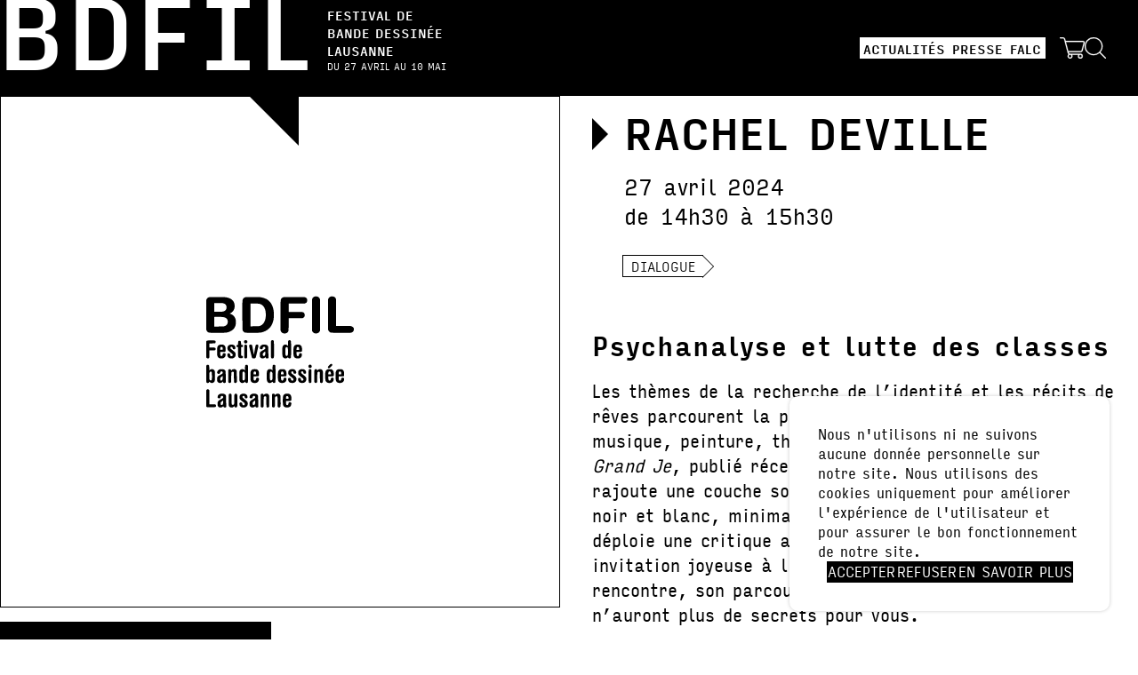

--- FILE ---
content_type: text/html; charset=UTF-8
request_url: https://bdfil.ch/activity/rencontre-avec-rachel-deville/
body_size: 26845
content:
<!doctype html>
<html class="no-js" lang="fr-FR">

<head>
    <meta charset="utf-8">
    <meta http-equiv="x-ua-compatible" content="ie=edge">
    <meta name="viewport" content="width=device-width, initial-scale=1, shrink-to-fit=no">
    <link rel="preload" href="https://use.typekit.net/fcu2vvy.css" as="style">
    <link rel="stylesheet" href="https://use.typekit.net/fcu2vvy.css" media="print" onload="this.media='all'">

    <style type="text/css">
        :root {
            --color-main: #FFFFFF;
            --color-second: #000000;
        }
    </style>

    <meta name='robots' content='index, follow, max-image-preview:large, max-snippet:-1, max-video-preview:-1' />

            <script data-no-defer="1" data-ezscrex="false" data-cfasync="false" data-pagespeed-no-defer data-cookieconsent="ignore">
                var ctPublicFunctions = {"_ajax_nonce":"9368113aa5","_rest_nonce":"dd80ab01c2","_ajax_url":"\/wp-admin\/admin-ajax.php","_rest_url":"https:\/\/bdfil.ch\/wp-json\/","data__cookies_type":"none","data__ajax_type":"rest","data__bot_detector_enabled":"1","data__frontend_data_log_enabled":1,"cookiePrefix":"","wprocket_detected":false,"host_url":"bdfil.ch","text__ee_click_to_select":"Click to select the whole data","text__ee_original_email":"The complete one is","text__ee_got_it":"Got it","text__ee_blocked":"Blocked","text__ee_cannot_connect":"Cannot connect","text__ee_cannot_decode":"Can not decode email. Unknown reason","text__ee_email_decoder":"CleanTalk email decoder","text__ee_wait_for_decoding":"The magic is on the way!","text__ee_decoding_process":"Please wait a few seconds while we decode the contact data."}
            </script>
        
            <script data-no-defer="1" data-ezscrex="false" data-cfasync="false" data-pagespeed-no-defer data-cookieconsent="ignore">
                var ctPublic = {"_ajax_nonce":"9368113aa5","settings__forms__check_internal":"0","settings__forms__check_external":"0","settings__forms__force_protection":0,"settings__forms__search_test":"1","settings__forms__wc_add_to_cart":"0","settings__data__bot_detector_enabled":"1","settings__sfw__anti_crawler":0,"blog_home":"https:\/\/bdfil.ch\/","pixel__setting":"3","pixel__enabled":true,"pixel__url":null,"data__email_check_before_post":"1","data__email_check_exist_post":0,"data__cookies_type":"none","data__key_is_ok":true,"data__visible_fields_required":true,"wl_brandname":"Anti-Spam by CleanTalk","wl_brandname_short":"CleanTalk","ct_checkjs_key":"3c23cc9d556929f70fe2497cc93ab1029597fb2801a634ee2277ffc788c57b5d","emailEncoderPassKey":"e255658945e0a9589d945f204d60876f","bot_detector_forms_excluded":"W10=","advancedCacheExists":true,"varnishCacheExists":false,"wc_ajax_add_to_cart":false}
            </script>
        
	<!-- This site is optimized with the Yoast SEO plugin v26.7 - https://yoast.com/wordpress/plugins/seo/ -->
	<title>Rachel Deville &#8211; BDFIL</title>
	<meta property="og:locale" content="fr_FR" />
	<meta property="og:type" content="article" />
	<meta property="og:description" content="Les thèmes de la recherche de l’identité et les récits de rêves parcourent la production de Rachel Deville." />
	<meta property="og:site_name" content="BDFIL" />
	<meta property="article:modified_time" content="2024-03-14T12:53:34+00:00" />
	<meta name="twitter:card" content="summary_large_image" />
	<script type="application/ld+json" class="yoast-schema-graph">{"@context":"https://schema.org","@graph":[{"@type":"WebSite","@id":"https://bdfil.ch/#website","url":"https://bdfil.ch/","name":"BDFIL","description":"","potentialAction":[{"@type":"SearchAction","target":{"@type":"EntryPoint","urlTemplate":"https://bdfil.ch/?s={search_term_string}"},"query-input":{"@type":"PropertyValueSpecification","valueRequired":true,"valueName":"search_term_string"}}],"inLanguage":"fr-FR"}]}</script>
	<!-- / Yoast SEO plugin. -->


<link rel='dns-prefetch' href='//fd.cleantalk.org' />
<style id='wp-img-auto-sizes-contain-inline-css' type='text/css'>
img:is([sizes=auto i],[sizes^="auto," i]){contain-intrinsic-size:3000px 1500px}
/*# sourceURL=wp-img-auto-sizes-contain-inline-css */
</style>
<style id='wp-block-library-inline-css' type='text/css'>
:root{--wp-block-synced-color:#7a00df;--wp-block-synced-color--rgb:122,0,223;--wp-bound-block-color:var(--wp-block-synced-color);--wp-editor-canvas-background:#ddd;--wp-admin-theme-color:#007cba;--wp-admin-theme-color--rgb:0,124,186;--wp-admin-theme-color-darker-10:#006ba1;--wp-admin-theme-color-darker-10--rgb:0,107,160.5;--wp-admin-theme-color-darker-20:#005a87;--wp-admin-theme-color-darker-20--rgb:0,90,135;--wp-admin-border-width-focus:2px}@media (min-resolution:192dpi){:root{--wp-admin-border-width-focus:1.5px}}.wp-element-button{cursor:pointer}:root .has-very-light-gray-background-color{background-color:#eee}:root .has-very-dark-gray-background-color{background-color:#313131}:root .has-very-light-gray-color{color:#eee}:root .has-very-dark-gray-color{color:#313131}:root .has-vivid-green-cyan-to-vivid-cyan-blue-gradient-background{background:linear-gradient(135deg,#00d084,#0693e3)}:root .has-purple-crush-gradient-background{background:linear-gradient(135deg,#34e2e4,#4721fb 50%,#ab1dfe)}:root .has-hazy-dawn-gradient-background{background:linear-gradient(135deg,#faaca8,#dad0ec)}:root .has-subdued-olive-gradient-background{background:linear-gradient(135deg,#fafae1,#67a671)}:root .has-atomic-cream-gradient-background{background:linear-gradient(135deg,#fdd79a,#004a59)}:root .has-nightshade-gradient-background{background:linear-gradient(135deg,#330968,#31cdcf)}:root .has-midnight-gradient-background{background:linear-gradient(135deg,#020381,#2874fc)}:root{--wp--preset--font-size--normal:16px;--wp--preset--font-size--huge:42px}.has-regular-font-size{font-size:1em}.has-larger-font-size{font-size:2.625em}.has-normal-font-size{font-size:var(--wp--preset--font-size--normal)}.has-huge-font-size{font-size:var(--wp--preset--font-size--huge)}.has-text-align-center{text-align:center}.has-text-align-left{text-align:left}.has-text-align-right{text-align:right}.has-fit-text{white-space:nowrap!important}#end-resizable-editor-section{display:none}.aligncenter{clear:both}.items-justified-left{justify-content:flex-start}.items-justified-center{justify-content:center}.items-justified-right{justify-content:flex-end}.items-justified-space-between{justify-content:space-between}.screen-reader-text{border:0;clip-path:inset(50%);height:1px;margin:-1px;overflow:hidden;padding:0;position:absolute;width:1px;word-wrap:normal!important}.screen-reader-text:focus{background-color:#ddd;clip-path:none;color:#444;display:block;font-size:1em;height:auto;left:5px;line-height:normal;padding:15px 23px 14px;text-decoration:none;top:5px;width:auto;z-index:100000}html :where(.has-border-color){border-style:solid}html :where([style*=border-top-color]){border-top-style:solid}html :where([style*=border-right-color]){border-right-style:solid}html :where([style*=border-bottom-color]){border-bottom-style:solid}html :where([style*=border-left-color]){border-left-style:solid}html :where([style*=border-width]){border-style:solid}html :where([style*=border-top-width]){border-top-style:solid}html :where([style*=border-right-width]){border-right-style:solid}html :where([style*=border-bottom-width]){border-bottom-style:solid}html :where([style*=border-left-width]){border-left-style:solid}html :where(img[class*=wp-image-]){height:auto;max-width:100%}:where(figure){margin:0 0 1em}html :where(.is-position-sticky){--wp-admin--admin-bar--position-offset:var(--wp-admin--admin-bar--height,0px)}@media screen and (max-width:600px){html :where(.is-position-sticky){--wp-admin--admin-bar--position-offset:0px}}

/*# sourceURL=wp-block-library-inline-css */
</style><style id='wp-block-heading-inline-css' type='text/css'>
h1:where(.wp-block-heading).has-background,h2:where(.wp-block-heading).has-background,h3:where(.wp-block-heading).has-background,h4:where(.wp-block-heading).has-background,h5:where(.wp-block-heading).has-background,h6:where(.wp-block-heading).has-background{padding:1.25em 2.375em}h1.has-text-align-left[style*=writing-mode]:where([style*=vertical-lr]),h1.has-text-align-right[style*=writing-mode]:where([style*=vertical-rl]),h2.has-text-align-left[style*=writing-mode]:where([style*=vertical-lr]),h2.has-text-align-right[style*=writing-mode]:where([style*=vertical-rl]),h3.has-text-align-left[style*=writing-mode]:where([style*=vertical-lr]),h3.has-text-align-right[style*=writing-mode]:where([style*=vertical-rl]),h4.has-text-align-left[style*=writing-mode]:where([style*=vertical-lr]),h4.has-text-align-right[style*=writing-mode]:where([style*=vertical-rl]),h5.has-text-align-left[style*=writing-mode]:where([style*=vertical-lr]),h5.has-text-align-right[style*=writing-mode]:where([style*=vertical-rl]),h6.has-text-align-left[style*=writing-mode]:where([style*=vertical-lr]),h6.has-text-align-right[style*=writing-mode]:where([style*=vertical-rl]){rotate:180deg}
/*# sourceURL=https://bdfil.ch/wp-includes/blocks/heading/style.min.css */
</style>
<style id='wp-block-paragraph-inline-css' type='text/css'>
.is-small-text{font-size:.875em}.is-regular-text{font-size:1em}.is-large-text{font-size:2.25em}.is-larger-text{font-size:3em}.has-drop-cap:not(:focus):first-letter{float:left;font-size:8.4em;font-style:normal;font-weight:100;line-height:.68;margin:.05em .1em 0 0;text-transform:uppercase}body.rtl .has-drop-cap:not(:focus):first-letter{float:none;margin-left:.1em}p.has-drop-cap.has-background{overflow:hidden}:root :where(p.has-background){padding:1.25em 2.375em}:where(p.has-text-color:not(.has-link-color)) a{color:inherit}p.has-text-align-left[style*="writing-mode:vertical-lr"],p.has-text-align-right[style*="writing-mode:vertical-rl"]{rotate:180deg}
/*# sourceURL=https://bdfil.ch/wp-includes/blocks/paragraph/style.min.css */
</style>
<style id='wp-block-spacer-inline-css' type='text/css'>
.wp-block-spacer{clear:both}
/*# sourceURL=https://bdfil.ch/wp-includes/blocks/spacer/style.min.css */
</style>
<style id='global-styles-inline-css' type='text/css'>
:root{--wp--preset--aspect-ratio--square: 1;--wp--preset--aspect-ratio--4-3: 4/3;--wp--preset--aspect-ratio--3-4: 3/4;--wp--preset--aspect-ratio--3-2: 3/2;--wp--preset--aspect-ratio--2-3: 2/3;--wp--preset--aspect-ratio--16-9: 16/9;--wp--preset--aspect-ratio--9-16: 9/16;--wp--preset--color--black: #000000;--wp--preset--color--cyan-bluish-gray: #abb8c3;--wp--preset--color--white: #ffffff;--wp--preset--color--pale-pink: #f78da7;--wp--preset--color--vivid-red: #cf2e2e;--wp--preset--color--luminous-vivid-orange: #ff6900;--wp--preset--color--luminous-vivid-amber: #fcb900;--wp--preset--color--light-green-cyan: #7bdcb5;--wp--preset--color--vivid-green-cyan: #00d084;--wp--preset--color--pale-cyan-blue: #8ed1fc;--wp--preset--color--vivid-cyan-blue: #0693e3;--wp--preset--color--vivid-purple: #9b51e0;--wp--preset--gradient--vivid-cyan-blue-to-vivid-purple: linear-gradient(135deg,rgb(6,147,227) 0%,rgb(155,81,224) 100%);--wp--preset--gradient--light-green-cyan-to-vivid-green-cyan: linear-gradient(135deg,rgb(122,220,180) 0%,rgb(0,208,130) 100%);--wp--preset--gradient--luminous-vivid-amber-to-luminous-vivid-orange: linear-gradient(135deg,rgb(252,185,0) 0%,rgb(255,105,0) 100%);--wp--preset--gradient--luminous-vivid-orange-to-vivid-red: linear-gradient(135deg,rgb(255,105,0) 0%,rgb(207,46,46) 100%);--wp--preset--gradient--very-light-gray-to-cyan-bluish-gray: linear-gradient(135deg,rgb(238,238,238) 0%,rgb(169,184,195) 100%);--wp--preset--gradient--cool-to-warm-spectrum: linear-gradient(135deg,rgb(74,234,220) 0%,rgb(151,120,209) 20%,rgb(207,42,186) 40%,rgb(238,44,130) 60%,rgb(251,105,98) 80%,rgb(254,248,76) 100%);--wp--preset--gradient--blush-light-purple: linear-gradient(135deg,rgb(255,206,236) 0%,rgb(152,150,240) 100%);--wp--preset--gradient--blush-bordeaux: linear-gradient(135deg,rgb(254,205,165) 0%,rgb(254,45,45) 50%,rgb(107,0,62) 100%);--wp--preset--gradient--luminous-dusk: linear-gradient(135deg,rgb(255,203,112) 0%,rgb(199,81,192) 50%,rgb(65,88,208) 100%);--wp--preset--gradient--pale-ocean: linear-gradient(135deg,rgb(255,245,203) 0%,rgb(182,227,212) 50%,rgb(51,167,181) 100%);--wp--preset--gradient--electric-grass: linear-gradient(135deg,rgb(202,248,128) 0%,rgb(113,206,126) 100%);--wp--preset--gradient--midnight: linear-gradient(135deg,rgb(2,3,129) 0%,rgb(40,116,252) 100%);--wp--preset--font-size--small: 13px;--wp--preset--font-size--medium: 20px;--wp--preset--font-size--large: 36px;--wp--preset--font-size--x-large: 42px;--wp--preset--spacing--20: 0.44rem;--wp--preset--spacing--30: 0.67rem;--wp--preset--spacing--40: 1rem;--wp--preset--spacing--50: 1.5rem;--wp--preset--spacing--60: 2.25rem;--wp--preset--spacing--70: 3.38rem;--wp--preset--spacing--80: 5.06rem;--wp--preset--shadow--natural: 6px 6px 9px rgba(0, 0, 0, 0.2);--wp--preset--shadow--deep: 12px 12px 50px rgba(0, 0, 0, 0.4);--wp--preset--shadow--sharp: 6px 6px 0px rgba(0, 0, 0, 0.2);--wp--preset--shadow--outlined: 6px 6px 0px -3px rgb(255, 255, 255), 6px 6px rgb(0, 0, 0);--wp--preset--shadow--crisp: 6px 6px 0px rgb(0, 0, 0);}:where(.is-layout-flex){gap: 0.5em;}:where(.is-layout-grid){gap: 0.5em;}body .is-layout-flex{display: flex;}.is-layout-flex{flex-wrap: wrap;align-items: center;}.is-layout-flex > :is(*, div){margin: 0;}body .is-layout-grid{display: grid;}.is-layout-grid > :is(*, div){margin: 0;}:where(.wp-block-columns.is-layout-flex){gap: 2em;}:where(.wp-block-columns.is-layout-grid){gap: 2em;}:where(.wp-block-post-template.is-layout-flex){gap: 1.25em;}:where(.wp-block-post-template.is-layout-grid){gap: 1.25em;}.has-black-color{color: var(--wp--preset--color--black) !important;}.has-cyan-bluish-gray-color{color: var(--wp--preset--color--cyan-bluish-gray) !important;}.has-white-color{color: var(--wp--preset--color--white) !important;}.has-pale-pink-color{color: var(--wp--preset--color--pale-pink) !important;}.has-vivid-red-color{color: var(--wp--preset--color--vivid-red) !important;}.has-luminous-vivid-orange-color{color: var(--wp--preset--color--luminous-vivid-orange) !important;}.has-luminous-vivid-amber-color{color: var(--wp--preset--color--luminous-vivid-amber) !important;}.has-light-green-cyan-color{color: var(--wp--preset--color--light-green-cyan) !important;}.has-vivid-green-cyan-color{color: var(--wp--preset--color--vivid-green-cyan) !important;}.has-pale-cyan-blue-color{color: var(--wp--preset--color--pale-cyan-blue) !important;}.has-vivid-cyan-blue-color{color: var(--wp--preset--color--vivid-cyan-blue) !important;}.has-vivid-purple-color{color: var(--wp--preset--color--vivid-purple) !important;}.has-black-background-color{background-color: var(--wp--preset--color--black) !important;}.has-cyan-bluish-gray-background-color{background-color: var(--wp--preset--color--cyan-bluish-gray) !important;}.has-white-background-color{background-color: var(--wp--preset--color--white) !important;}.has-pale-pink-background-color{background-color: var(--wp--preset--color--pale-pink) !important;}.has-vivid-red-background-color{background-color: var(--wp--preset--color--vivid-red) !important;}.has-luminous-vivid-orange-background-color{background-color: var(--wp--preset--color--luminous-vivid-orange) !important;}.has-luminous-vivid-amber-background-color{background-color: var(--wp--preset--color--luminous-vivid-amber) !important;}.has-light-green-cyan-background-color{background-color: var(--wp--preset--color--light-green-cyan) !important;}.has-vivid-green-cyan-background-color{background-color: var(--wp--preset--color--vivid-green-cyan) !important;}.has-pale-cyan-blue-background-color{background-color: var(--wp--preset--color--pale-cyan-blue) !important;}.has-vivid-cyan-blue-background-color{background-color: var(--wp--preset--color--vivid-cyan-blue) !important;}.has-vivid-purple-background-color{background-color: var(--wp--preset--color--vivid-purple) !important;}.has-black-border-color{border-color: var(--wp--preset--color--black) !important;}.has-cyan-bluish-gray-border-color{border-color: var(--wp--preset--color--cyan-bluish-gray) !important;}.has-white-border-color{border-color: var(--wp--preset--color--white) !important;}.has-pale-pink-border-color{border-color: var(--wp--preset--color--pale-pink) !important;}.has-vivid-red-border-color{border-color: var(--wp--preset--color--vivid-red) !important;}.has-luminous-vivid-orange-border-color{border-color: var(--wp--preset--color--luminous-vivid-orange) !important;}.has-luminous-vivid-amber-border-color{border-color: var(--wp--preset--color--luminous-vivid-amber) !important;}.has-light-green-cyan-border-color{border-color: var(--wp--preset--color--light-green-cyan) !important;}.has-vivid-green-cyan-border-color{border-color: var(--wp--preset--color--vivid-green-cyan) !important;}.has-pale-cyan-blue-border-color{border-color: var(--wp--preset--color--pale-cyan-blue) !important;}.has-vivid-cyan-blue-border-color{border-color: var(--wp--preset--color--vivid-cyan-blue) !important;}.has-vivid-purple-border-color{border-color: var(--wp--preset--color--vivid-purple) !important;}.has-vivid-cyan-blue-to-vivid-purple-gradient-background{background: var(--wp--preset--gradient--vivid-cyan-blue-to-vivid-purple) !important;}.has-light-green-cyan-to-vivid-green-cyan-gradient-background{background: var(--wp--preset--gradient--light-green-cyan-to-vivid-green-cyan) !important;}.has-luminous-vivid-amber-to-luminous-vivid-orange-gradient-background{background: var(--wp--preset--gradient--luminous-vivid-amber-to-luminous-vivid-orange) !important;}.has-luminous-vivid-orange-to-vivid-red-gradient-background{background: var(--wp--preset--gradient--luminous-vivid-orange-to-vivid-red) !important;}.has-very-light-gray-to-cyan-bluish-gray-gradient-background{background: var(--wp--preset--gradient--very-light-gray-to-cyan-bluish-gray) !important;}.has-cool-to-warm-spectrum-gradient-background{background: var(--wp--preset--gradient--cool-to-warm-spectrum) !important;}.has-blush-light-purple-gradient-background{background: var(--wp--preset--gradient--blush-light-purple) !important;}.has-blush-bordeaux-gradient-background{background: var(--wp--preset--gradient--blush-bordeaux) !important;}.has-luminous-dusk-gradient-background{background: var(--wp--preset--gradient--luminous-dusk) !important;}.has-pale-ocean-gradient-background{background: var(--wp--preset--gradient--pale-ocean) !important;}.has-electric-grass-gradient-background{background: var(--wp--preset--gradient--electric-grass) !important;}.has-midnight-gradient-background{background: var(--wp--preset--gradient--midnight) !important;}.has-small-font-size{font-size: var(--wp--preset--font-size--small) !important;}.has-medium-font-size{font-size: var(--wp--preset--font-size--medium) !important;}.has-large-font-size{font-size: var(--wp--preset--font-size--large) !important;}.has-x-large-font-size{font-size: var(--wp--preset--font-size--x-large) !important;}
/*# sourceURL=global-styles-inline-css */
</style>

<style id='classic-theme-styles-inline-css' type='text/css'>
/*! This file is auto-generated */
.wp-block-button__link{color:#fff;background-color:#32373c;border-radius:9999px;box-shadow:none;text-decoration:none;padding:calc(.667em + 2px) calc(1.333em + 2px);font-size:1.125em}.wp-block-file__button{background:#32373c;color:#fff;text-decoration:none}
/*# sourceURL=/wp-includes/css/classic-themes.min.css */
</style>
<link rel='stylesheet' id='aloha-cookie-consent-style-css' href='https://bdfil.ch/wp-content/plugins/aloha-cookie-consent-main/styles.css' type='text/css' media='all' />
<link rel='stylesheet' id='cleantalk-public-css-css' href='https://bdfil.ch/wp-content/plugins/cleantalk-spam-protect/css/cleantalk-public.min.css?6.70.1_1766482905' type='text/css' media='all' />
<link rel='stylesheet' id='cleantalk-email-decoder-css-css' href='https://bdfil.ch/wp-content/plugins/cleantalk-spam-protect/css/cleantalk-email-decoder.min.css?6.70.1_1766482905' type='text/css' media='all' />
<link rel='stylesheet' id='wpa-css-css' href='https://bdfil.ch/wp-content/plugins/honeypot/includes/css/wpa.css?2.3.04' type='text/css' media='all' />
<link rel='stylesheet' id='app-css' href='https://bdfil.ch/wp-content/themes/dist/public/app.css?1941e53c7a96938bf95177d42abcb84e' type='text/css' media='all' />
<script type="text/javascript" src="https://bdfil.ch/wp-includes/js/jquery/jquery.min.js?3.7.1" id="jquery-core-js"></script>
<script type="text/javascript" src="https://bdfil.ch/wp-includes/js/jquery/jquery-migrate.min.js?3.4.1" id="jquery-migrate-js"></script>
<script type="text/javascript" src="https://bdfil.ch/wp-content/plugins/cleantalk-spam-protect/js/apbct-public-bundle.min.js?6.70.1_1766482905" id="apbct-public-bundle.min-js-js"></script>
<script type="text/javascript" src="https://fd.cleantalk.org/ct-bot-detector-wrapper.js?6.70.1" id="ct_bot_detector-js" defer="defer" data-wp-strategy="defer"></script>
<link rel="https://api.w.org/" href="https://bdfil.ch/wp-json/" /><link rel="alternate" title="JSON" type="application/json" href="https://bdfil.ch/wp-json/wp/v2/activity/2901" />
<link rel="icon" href="https://bdfil.ch/wp-content/uploads/2023/03/cropped-BDFIL_facebook_profil2-150x150.png" sizes="32x32" />
<link rel="icon" href="https://bdfil.ch/wp-content/uploads/2023/03/cropped-BDFIL_facebook_profil2-300x300.png" sizes="192x192" />
<link rel="apple-touch-icon" href="https://bdfil.ch/wp-content/uploads/2023/03/cropped-BDFIL_facebook_profil2-300x300.png" />
<meta name="msapplication-TileImage" content="https://bdfil.ch/wp-content/uploads/2023/03/cropped-BDFIL_facebook_profil2-300x300.png" />
</head>

<body class="wp-singular activity-template-default single single-activity postid-2901 wp-embed-responsive wp-theme-dist theme-black-white">

    <header>
        <div class="grid">
            <div id="logo-header">
                <a href="https://bdfil.ch">
                    

<span class="logo-text">
    <span class="title">
        <span class="bdfil">bdfil</span>
        <span class="triangle"></span>
    </span>
    <div class="details">
        <span class="slogan">
            <span>Festival de</span>
            <span>bande dessinée</span>
            <span>lausanne</span>
        </span>
        <span class="date">
            du 27 avril au 10 mai        </span>
    </div>
</span>
                </a>
            </div>
            <div class="menu-wrapper">
                <nav class="main-nav"><ul id="menu-menu-principal" class="menu"><li id="menu-item-2486" class="menu-item menu-item-type-post_type menu-item-object-page menu-item-2486"><a href="https://bdfil.ch/actualites/">Actualités</a></li>
<li id="menu-item-5621" class="menu-item menu-item-type-post_type menu-item-object-page menu-item-5621"><a href="https://bdfil.ch/presse/">Presse</a></li>
<li id="menu-item-2240" class="menu-item menu-item-type-post_type menu-item-object-page menu-item-2240"><a href="https://bdfil.ch/falc/">FALC</a></li>
</ul></nav>                <div class="second-nav">
                                            <a class="shop-link" href="https://bdfil.ch/boutique/" target="_blank" rel="noopener">
                            <span>Boutique</span>
                            <svg xmlns="http://www.w3.org/2000/svg" viewBox="0 0 62.778 53.099">
  <path d="M56.4,35.357l.009-.009A7.808,7.808,0,0,0,57.9,32.406l4.479-17.04c.615-2.4.532-3.876-.276-4.917-.756-.973-2.02-1.407-4.1-1.407H14.9L13.878,5.116A6.014,6.014,0,0,0,9.917.349,8.565,8.565,0,0,0,7.123,0H1.317a1.318,1.318,0,0,0,0,2.635H7.228a6.216,6.216,0,0,1,1.822.206,3.442,3.442,0,0,1,2.243,2.784c.4,1.852,2.129,8.724,8.054,30.941l.272,1.021a8.755,8.755,0,0,0,1.153,2.91,7.532,7.532,0,0,0,1.543,1.519A6.142,6.142,0,1,0,32.1,46.954a6.077,6.077,0,0,0-1.1-3.5H46.834a6.08,6.08,0,0,0-1.1,3.5,6.145,6.145,0,1,0,6.145-6.144l-24.735,0A4.782,4.782,0,0,1,22.941,39a5.57,5.57,0,0,1-.64-1.59l-.161-.6H53.25A4.132,4.132,0,0,0,56.4,35.357m-3.207-1.178H21.448l-5.859-22.5H58c1.545,0,1.927.275,2.017.392.133.172.286.745-.2,2.64L55.361,31.692c-.675,2.191-1.476,2.487-2.169,2.487M51.875,50.463a3.507,3.507,0,0,1-.035-7.013l.081,0a3.509,3.509,0,0,1-.046,7.017m-25.916,0a3.509,3.509,0,1,1,3.508-3.509,3.521,3.521,0,0,1-3.508,3.509"/>
</svg>
                        </a>
                                        <a class="search-link" href="https://bdfil.ch/recherche">
                        <span>Recherche</span>
                        <svg xmlns="http://www.w3.org/2000/svg" viewBox="0 0 52.298 52.235">
  <path d="M22.007,43.952a21.89,21.89,0,0,0,14.6-5.581L50.089,51.858h0a1.294,1.294,0,0,0,1.83-1.831L38.433,36.54a21.977,21.977,0,1,0-16.426,7.412Zm0-41.425A19.439,19.439,0,1,1,8.283,8.22,19.422,19.422,0,0,1,22.007,2.527Z"/>
</svg>
                    </a>
                                                        </div>
            </div>
            <div class="hamburger">
                <span></span>
                <span></span>
                <span></span>
            </div>
        </div>
    </header>

    <main>

    <section class="grid">
        <div class="column">
            <!-- Page thumb -->
            <div class="column page-wp-thumb gallery-images">
                                    <div class="placeholder-image placeholder-image--flyer">
                        <svg viewBox="0 0 512 512" fill="none" xmlns="http://www.w3.org/2000/svg">
    <path d="M356.617 96.7075C354.339 97.1895 352.428 98.3017 350.738 100.118C347.871 103.307 348.018 99.933 348.129 150.688L348.239 195.883L349.084 197.44C350.186 199.553 351.987 201.333 354.155 202.371C356.728 203.631 362.093 203.668 364.776 202.445C367.091 201.37 368.781 199.738 370.031 197.366L371.023 195.512V149.91V104.308L370.031 102.417C368.891 100.23 366.944 98.3759 364.776 97.4119C362.975 96.5963 358.786 96.2255 356.617 96.7075Z" fill="currentColor"/>
    <path d="M402.921 96.7075C399.76 97.3748 397.078 99.451 395.534 102.417L394.542 104.308V148.649V192.991L395.828 195.549C397.188 198.255 399.172 199.998 402.002 200.962C403.913 201.592 456.279 201.889 459.844 201.259C465.099 200.332 468.259 197.106 468.517 192.361C468.7 189.246 468.149 187.504 466.459 185.613C464.695 183.648 462.122 182.387 458.925 181.98C457.492 181.794 447.57 181.609 436.913 181.609H417.51V143.496C417.51 100.637 417.693 103.418 414.717 100.081C413.761 99.0061 412.402 97.968 411.299 97.5231C409.241 96.5963 405.199 96.2255 402.921 96.7075Z" fill="currentColor"/>
    <path d="M52.9644 98.5983C48.8853 99.3027 46.2027 101.305 44.549 104.864L43.5935 106.903V149.947V192.991L44.8797 195.549C45.8719 197.514 46.5701 198.367 47.9666 199.294C51.1637 201.481 50.7595 201.444 75.5647 201.444C100.076 201.444 101.068 201.37 107.609 199.368C113.563 197.514 119.663 193.621 122.897 189.58C125.102 186.836 127.343 182.276 128.152 178.828C129.034 175.269 129.034 166.816 128.152 163.257C126.241 155.286 121.133 149.687 113.305 146.907L110.954 146.091L113.673 144.682C117.568 142.643 121.243 138.862 123.117 134.932C124.955 131.113 125.543 127.776 125.249 122.845C124.808 115.912 123.081 111.76 118.781 107.422C113.452 102.083 106.36 99.451 94.8209 98.5612C88.8309 98.1163 55.794 98.1534 52.9644 98.5983ZM92.0281 116.32C95.3722 117.21 96.6584 117.84 98.5693 119.583C100.407 121.288 101.289 122.994 101.84 125.922C102.906 131.817 99.9657 137.304 94.7107 139.306C91.2563 140.604 88.243 140.864 77.2184 140.752L66.7451 140.641L66.6348 128.11L66.5613 115.616H77.8799C87.9122 115.616 89.5659 115.69 92.0281 116.32ZM90.5214 156.027C94.5637 156.509 99.0103 157.918 100.884 159.364C104.192 161.922 105.699 165.63 105.441 170.635C105.111 176.975 102.024 180.608 95.3722 182.573C93.5347 183.092 91.1461 183.24 79.901 183.351L66.5613 183.537V169.819C66.5613 162.293 66.6716 156.027 66.8186 155.916C67.1861 155.508 86.9568 155.619 90.5214 156.027Z" fill="currentColor"/>
    <path d="M157.036 98.5983C151.855 99.4881 148.731 102.751 147.776 108.238C147.482 109.906 147.408 123.031 147.482 151.393C147.629 198.07 147.371 194.585 150.862 198.107C154.243 201.518 153.619 201.444 176.623 201.444C198.195 201.444 199.444 201.333 206.757 199.219C215.503 196.661 223.331 191.285 228.659 184.241C232.481 179.162 235.825 170.968 237.295 163.183C238.214 158.252 238.397 144.497 237.662 138.75C234.796 116.839 223.551 103.789 203.891 99.6735C202.016 99.3027 198.525 98.7837 196.1 98.5983C190.845 98.1163 159.792 98.1534 157.036 98.5983ZM196.982 117.988C204.883 120.028 210.211 125.478 212.931 134.338C214.437 139.195 214.805 142.384 214.842 149.539C214.842 156.695 214.437 159.772 212.931 164.74C210.248 173.489 205.25 179.051 198.011 181.498C195.034 182.499 194.887 182.499 182.981 182.647L170.927 182.795V149.91V117.024L182.797 117.21C192.168 117.358 195.108 117.506 196.982 117.988Z" fill="currentColor"/>
    <path d="M267.245 98.5612C262.762 99.2286 259.418 102.083 258.131 106.273C257.507 108.238 257.47 111.426 257.47 151.578V194.77L258.425 196.81C259.748 199.664 261.035 201.073 263.46 202.26C265.297 203.186 265.959 203.298 269.046 203.298C271.912 203.298 272.868 203.149 274.448 202.408C276.689 201.407 278.711 199.294 279.85 196.847C280.585 195.178 280.621 194.622 280.732 177.271L280.842 159.401L300.943 159.29L321.045 159.179L323.066 158.029C325.932 156.398 326.925 154.359 326.888 150.281C326.888 146.796 325.932 144.571 323.838 143.162C321.339 141.457 320.935 141.42 300.392 141.309L280.805 141.16V129.148V117.136L304.251 117.024L327.696 116.913L329.901 115.801C331.775 114.837 332.216 114.392 333.098 112.65C334.054 110.796 334.127 110.314 334.017 107.2C333.907 104.122 333.797 103.678 332.804 102.232C331.445 100.267 329.093 99.0061 325.969 98.5612C323.14 98.1534 270.075 98.1534 267.245 98.5612Z" fill="currentColor"/>
    <path d="M154.537 223.096C152.847 224.134 152.185 225.283 152.185 227.248C152.185 231.882 157.293 233.996 160.527 230.733C161.593 229.658 161.74 229.287 161.74 227.47C161.74 225.987 161.556 225.209 160.968 224.467C159.351 222.391 156.632 221.798 154.537 223.096Z" fill="currentColor"/>
    <path d="M231.378 223.578C230.864 224.06 230.276 225.098 230.092 225.913C229.651 227.841 229.651 270.329 230.092 272.257C230.57 274.407 231.893 275.408 234.208 275.408C235.788 275.408 236.193 275.26 237.074 274.296C237.626 273.703 238.177 272.59 238.324 271.812C238.655 269.587 238.581 227.545 238.177 225.913C237.699 223.8 236.376 222.762 234.135 222.762C232.812 222.762 232.077 222.984 231.378 223.578Z" fill="currentColor"/>
    <path d="M280.622 223.615C279.299 224.727 279.005 226.544 278.968 233.551V239.334L277.314 237.74C273.676 234.181 267.76 234.589 264.746 238.593C262.688 241.373 262.357 243.969 262.504 256.537C262.688 268.661 262.909 270.181 265.114 272.702C266.694 274.518 268.715 275.408 271.434 275.408C274.154 275.408 276.175 274.518 277.792 272.665C278.821 271.478 279.005 271.404 279.188 271.96C279.96 274.407 281.246 275.408 283.672 275.408C285.509 275.408 286.906 274.333 287.42 272.516C287.934 270.663 287.934 227.507 287.42 225.654C286.869 223.726 285.546 222.762 283.341 222.762C282.055 222.762 281.32 222.984 280.622 223.615ZM276.359 242.968C278.49 244.08 278.784 245.415 278.858 254.832C278.968 264.879 278.674 266.547 276.359 267.771C274.448 268.809 272.978 268.179 272.096 265.806C271.545 264.36 271.434 262.877 271.434 255.388C271.434 247.787 271.508 246.453 272.133 244.896C273.015 242.523 274.374 241.93 276.359 242.968Z" fill="currentColor"/>
    <path d="M46.0557 223.911C45.3207 224.134 44.5857 224.727 44.1448 225.468C43.4465 226.618 43.4098 227.47 43.4098 249.382C43.4098 269.773 43.4833 272.257 43.9978 273.184C45.2472 275.26 48.1136 276.038 50.392 274.852C52.4867 273.777 52.5969 273.072 52.5969 262.247V252.422H59.7629C67.4801 252.422 68.8765 252.162 70.0157 250.531C71.1549 248.863 70.4934 245.192 68.8765 244.414C68.509 244.228 64.7607 244.006 60.4979 243.895L52.7807 243.709V237.963V232.216L60.4979 232.031C64.7607 231.919 68.509 231.697 68.8765 231.512C70.4934 230.733 71.1549 227.063 70.0157 225.394C68.803 223.652 67.7006 223.503 57.117 223.54C51.715 223.54 46.7172 223.726 46.0557 223.911Z" fill="currentColor"/>
    <path d="M137.008 225.023C135.685 225.802 135.281 227.359 135.281 231.771V236.035L133.591 236.294C131.349 236.628 130.504 237.518 130.504 239.557C130.504 241.596 131.349 242.449 133.627 242.671L135.281 242.894V256.685C135.281 270.44 135.281 270.477 136.126 271.738C136.567 272.442 137.706 273.406 138.588 273.888C139.948 274.667 140.72 274.815 143.403 274.815C146.122 274.852 146.783 274.741 147.665 274.073C148.988 273.072 149.54 271.07 148.878 269.513C148.4 268.364 148.18 268.216 145.865 267.808C145.056 267.697 144.321 267.289 144.101 266.881C143.88 266.473 143.733 261.69 143.733 254.535V242.856L145.754 242.708C148.437 242.486 149.246 241.707 149.246 239.446C149.246 237.221 148.547 236.591 145.828 236.257L143.733 235.998V232.142C143.733 227.952 143.256 226.21 141.859 225.209C140.904 224.541 138.037 224.43 137.008 225.023Z" fill="currentColor"/>
    <path d="M82.3632 235.923C79.4601 236.739 77.5859 238.185 76.4099 240.558C75.0135 243.301 74.646 246.416 74.646 255.388C74.646 264.36 75.0135 267.474 76.4099 270.218C78.2841 273.962 82.2529 275.668 88.4267 275.334C92.1015 275.112 94.1227 274.37 96.2541 272.294C98.2385 270.44 99.0103 268.549 99.194 265.213C99.341 262.358 99.3043 262.21 98.3488 261.209C97.4668 260.356 97.0258 260.207 95.1884 260.207C92.2853 260.207 91.2563 261.097 90.8521 263.952C90.4111 267.4 88.6472 269.18 86.479 268.438C84.4946 267.771 84.0169 266.547 83.8699 261.283L83.7596 256.5H90.4111H97.0626L98.2385 255.425L99.4512 254.35V249.567C99.4512 242.152 97.9446 238.63 94.0492 236.628C92.3588 235.738 91.5503 235.59 88.2429 235.479C85.5971 235.404 83.7596 235.553 82.3632 235.923ZM88.9412 242.597C90.3376 243.301 90.9991 245.044 90.9991 247.973V250.383L87.4345 250.494L83.8331 250.605V247.824C83.8331 244.525 84.3476 243.227 85.8543 242.56C87.2875 241.93 87.6917 241.93 88.9412 242.597Z" fill="currentColor"/>
    <path d="M112.019 235.738C109.006 236.517 106.727 238.222 105.405 240.743C104.743 241.967 104.596 242.856 104.596 245.748C104.596 251.124 105.441 252.311 113.783 258.613C118.707 262.321 119.001 262.617 119.479 264.249C119.994 266.139 119.295 267.956 117.715 268.623C114.996 269.773 112.497 267.956 112.497 264.842C112.497 263.581 111.615 261.876 110.586 261.171C109.557 260.43 107.279 260.393 105.919 261.134C104.449 261.876 103.898 263.47 104.155 266.177C104.449 268.92 105.405 270.774 107.315 272.553C109.778 274.778 111.027 275.186 115.804 275.186C119.589 275.223 120.251 275.112 122.052 274.259C126.278 272.257 128.078 269.328 128.115 264.286C128.115 259.244 126.976 257.649 118.744 251.31C116.319 249.456 114.04 247.491 113.71 246.972C112.24 244.71 113.452 241.893 115.915 241.893C118.009 241.893 119.001 242.819 119.479 245.266C119.736 246.453 120.177 247.713 120.471 248.047C121.758 249.53 125.837 249.196 127.013 247.491C127.858 246.267 127.711 243.301 126.682 241.114C124.918 237.332 121.941 235.664 116.723 235.516C114.922 235.442 112.791 235.553 112.019 235.738Z" fill="currentColor"/>
    <path d="M154.721 235.923C152.773 236.962 152.737 237.518 152.737 255.388C152.737 273.369 152.773 273.814 154.795 274.852C157.367 276.224 160.27 275.112 161.005 272.516C161.483 270.663 161.483 240.113 161.005 238.259C160.491 236.405 159.094 235.367 157.183 235.367C156.375 235.404 155.236 235.627 154.721 235.923Z" fill="currentColor"/>
    <path d="M169.237 235.738C168.171 236.183 166.885 237.888 166.885 238.889C166.885 240.521 174.565 272.442 175.19 273.406C176.072 274.741 177.799 275.408 180.482 275.408C183.238 275.408 185.039 274.667 185.774 273.295C186.509 271.812 193.711 240.817 193.711 239.038C193.711 236.999 192.499 235.701 190.294 235.479C188.162 235.219 186.509 235.886 185.81 237.258C185.516 237.814 184.267 244.154 183.017 251.384C181.07 262.877 180.482 265.88 180.482 264.36C180.482 263.507 176.035 239.186 175.668 238.037C174.97 235.849 171.736 234.7 169.237 235.738Z" fill="currentColor"/>
    <path d="M205.067 235.961C200.73 237.295 197.754 240.854 197.754 244.71C197.754 245.711 197.937 246.861 198.121 247.268C198.783 248.455 200.62 249.196 202.604 249.011C204.846 248.788 206.022 247.713 206.353 245.674C206.683 243.524 207.198 242.782 208.668 242.189C211.314 241.077 213.555 242.634 213.555 245.563C213.555 246.564 213.298 247.454 212.857 248.047C212.453 248.529 209.807 250.197 206.941 251.717C201.392 254.646 199.701 255.981 198.378 258.465C197.643 259.837 197.57 260.541 197.57 264.879C197.57 269.625 197.607 269.773 198.672 271.552C200.914 275.223 206.022 276.52 210.175 274.444C211.277 273.888 212.49 272.924 212.967 272.22L213.813 270.959L214.217 272.368C214.842 274.407 215.797 275.149 218.112 275.334C220.133 275.482 222.338 274.741 222.412 273.814C222.632 271.664 222.228 244.339 221.971 242.782C221.603 240.41 220.17 238.148 218.369 237.073C215.577 235.442 208.631 234.848 205.067 235.961ZM213.188 264.731C211.608 270.255 206.206 269.625 206.206 263.952C206.206 261.097 207.271 259.503 211.167 256.611L213.372 254.98L213.482 259.169C213.555 261.468 213.408 263.989 213.188 264.731Z" fill="currentColor"/>
    <path d="M302.156 235.923C298.518 236.962 296.644 238.778 295.468 242.412C294.806 244.488 294.659 245.971 294.512 252.83C294.218 265.25 294.953 269.699 297.893 272.553C299.951 274.593 302.266 275.223 307.264 275.223C310.902 275.186 311.711 275.074 313.181 274.37C317.002 272.442 319.024 269.18 319.024 264.731C319.024 262.358 318.913 261.913 318.105 261.134C317.37 260.356 316.855 260.207 315.092 260.207C311.821 260.207 311.086 261.023 310.388 265.472C310.094 267.363 308.293 268.883 306.75 268.586C304.324 268.067 303.589 266.214 303.589 260.43V256.5H310.02C314.026 256.5 316.745 256.352 317.333 256.092C319.06 255.277 319.501 253.571 319.318 248.566C319.024 241.818 317.517 238.519 313.769 236.591C312.115 235.738 311.306 235.59 307.999 235.479C305.353 235.404 303.516 235.553 302.156 235.923ZM309.543 243.042C310.424 243.82 310.939 245.822 310.939 248.418V250.568H307.227H303.516L303.626 247.454C303.773 244.191 304.287 243.116 305.978 242.374C306.97 241.967 308.697 242.263 309.543 243.042Z" fill="currentColor"/>
    <path d="M398.327 294.576C393.954 298.914 393.403 299.766 393.991 301.583C394.468 303.029 395.277 303.585 396.894 303.585C397.813 303.585 398.731 302.955 401.304 300.656C403.068 299.025 404.978 297.171 405.493 296.541C407.477 294.168 406.228 290.98 403.325 290.98C402.112 290.98 401.598 291.35 398.327 294.576Z" fill="currentColor"/>
    <path d="M339.934 293.76C337.067 295.317 336.7 299.692 339.235 301.843C340.816 303.214 342.616 303.4 344.564 302.473C349.268 300.174 347.541 293.167 342.286 293.204C341.514 293.241 340.448 293.464 339.934 293.76Z" fill="currentColor"/>
    <path d="M44.8798 294.613C44.108 295.429 43.7773 296.17 43.5936 297.69C43.4833 298.802 43.4098 309.443 43.4833 321.381C43.5936 344.961 43.5568 344.59 45.6515 345.702C48.2974 347.074 51.0535 345.813 51.9722 342.847C52.156 342.328 52.4867 342.514 53.8097 343.774C57.1905 347.074 62.5925 347.074 65.6794 343.811C68.3253 341.031 68.5091 340.104 68.6928 327.684C68.8765 315.227 68.6193 312.854 66.8186 309.851C65.2384 307.218 63.2908 306.18 59.9834 306.18C57.0435 306.18 55.0591 307.033 53.4054 308.924L52.2295 310.296V304.067C52.2295 300.656 52.0457 297.208 51.862 296.467C51.3108 294.502 49.9878 293.575 47.7461 293.575C46.2395 293.575 45.7617 293.76 44.8798 294.613ZM57.8152 313.632C59.3954 314.485 59.6894 316.228 59.8732 324.718C60.0569 333.764 59.6894 336.619 58.3297 338.028C56.6393 339.696 54.4344 339.029 53.0012 336.396C52.4867 335.432 52.4132 333.949 52.4132 326.201C52.4132 317.451 52.45 317.043 53.2584 315.523C54.3609 313.447 56.0881 312.705 57.8152 313.632Z" fill="currentColor"/>
    <path d="M156.999 294.168C155.419 295.317 155.125 296.763 155.125 303.77V310.296L153.949 308.924C152.296 307.033 150.311 306.18 147.371 306.18C144.064 306.18 142.116 307.218 140.536 309.851C138.772 312.854 138.515 315.227 138.662 327.684C138.772 338.028 138.846 338.732 139.617 340.734C140.646 343.255 142.704 345.257 144.909 345.887C148.143 346.74 152.296 345.591 154.096 343.255L154.978 342.106L155.64 343.626C156.669 345.999 159.351 346.926 161.703 345.702C163.798 344.59 163.761 344.923 163.871 321.752C163.945 310.036 163.871 299.359 163.761 298.061C163.43 294.835 162.255 293.575 159.645 293.575C158.58 293.575 157.514 293.834 156.999 294.168ZM153.361 314.374C154.758 316.042 155.125 318.6 155.125 326.201C155.125 333.875 154.758 336.248 153.398 337.768C151.744 339.622 149.393 339.288 148.253 337.027C147.665 335.803 147.592 334.617 147.592 326.386C147.592 316.487 147.812 314.893 149.356 313.744C150.421 313.002 152.516 313.299 153.361 314.374Z" fill="currentColor"/>
    <path d="M236.229 293.983C234.759 294.872 234.502 296.17 234.502 303.437V310.407L233.253 309.035C231.525 307.144 229.321 306.18 226.491 306.18C223.735 306.18 221.861 307.033 220.244 308.961C218.112 311.63 217.855 313.076 217.671 324.458C217.524 335.581 217.782 338.398 219.215 341.624C221.567 346.777 228.365 347.852 232.701 343.737C234.245 342.291 234.502 342.143 234.502 342.81C234.502 343.255 234.943 344.145 235.531 344.738C237.516 347 241.337 346.481 242.44 343.811C242.881 342.773 242.954 338.621 242.954 319.75C242.954 306.44 242.807 296.578 242.624 296.059C241.962 294.316 240.786 293.575 238.765 293.575C237.736 293.575 236.597 293.76 236.229 293.983ZM232.297 314.263C234.024 316.005 234.318 317.785 234.282 326.386C234.282 333.245 234.208 334.394 233.547 336.026C232.334 339.177 229.284 339.993 227.74 337.583C226.748 336.1 226.307 330.946 226.528 323.976C226.748 317.154 227.116 315.115 228.292 313.929C229.321 312.891 231.048 313.039 232.297 314.263Z" fill="currentColor"/>
    <path d="M81.7017 306.848C77.6593 308.331 75.0135 311.816 75.0135 315.709C75.0135 317.377 75.1604 317.859 75.9689 318.6C76.4834 319.082 77.5491 319.564 78.3208 319.713C81.3709 320.232 83.2084 319.045 83.6494 316.265C84.0168 314.077 85.1193 312.854 87.0302 312.594C88.3899 312.409 88.6839 312.52 89.7129 313.521C90.6316 314.448 90.8153 314.967 90.8153 316.339C90.8153 318.674 90.0436 319.416 84.2741 322.456C78.2106 325.645 77.2919 326.349 75.9322 328.833C74.8665 330.761 74.8297 331.02 74.8297 335.469C74.8297 340.512 75.1972 341.846 77.1449 343.848C78.9088 345.591 80.1215 346.036 83.2819 346.036C85.8175 346.036 86.4422 345.887 87.9122 345.035C88.8676 344.479 89.9701 343.478 90.3743 342.81L91.1093 341.624L91.5503 343.218C92.1015 345.368 93.645 346.295 96.2541 346.11C97.724 345.999 98.4223 345.739 99.047 345.072L99.8922 344.182L99.6717 328.611C99.4512 314.893 99.341 312.854 98.7897 311.556C97.1361 307.849 94.3799 306.477 88.0592 306.292C84.4211 306.18 83.3186 306.292 81.7017 306.848ZM91.0726 330.242C90.9256 333.504 90.7051 335.062 90.1538 336.322C88.2429 340.697 84.0536 340.104 83.5759 335.395C83.2084 331.873 84.6048 329.908 89.7129 326.46C90.1906 326.089 90.7786 325.83 90.9623 325.83C91.1461 325.83 91.2196 327.647 91.0726 330.242Z" fill="currentColor"/>
    <path d="M108.087 307.218C106.617 308.701 106.544 309.888 106.691 327.684C106.801 344.404 106.838 344.627 108.859 345.702C110.88 346.74 113.416 346.184 114.592 344.404C115.18 343.552 115.29 342.032 115.437 330.279C115.547 321.752 115.768 316.784 116.025 316.19C116.686 314.782 117.826 313.929 119.369 313.706C120.545 313.558 121.023 313.706 121.905 314.448L122.97 315.375L123.154 329.463C123.338 343.07 123.375 343.626 124.11 344.627C125.69 346.777 129.254 346.666 130.798 344.367L131.643 343.107L131.533 327.313L131.422 311.482L130.32 309.702C129.585 308.516 128.666 307.626 127.601 307.033C124.11 305.179 118.414 306.366 116.392 309.369L115.547 310.629L115.106 309.183C114.518 307.107 113.195 306.18 110.954 306.18C109.447 306.18 108.969 306.366 108.087 307.218Z" fill="currentColor"/>
    <path d="M177.579 306.885C174.124 308.108 172.507 309.851 171.368 313.558C170.854 315.301 170.743 317.229 170.743 326.015C170.743 337.434 170.964 339.103 172.838 341.92C173.647 343.218 174.529 343.885 176.329 344.812C178.644 345.962 178.975 345.999 183.017 346.036C186.95 346.036 187.427 345.962 189.375 344.998C193.197 343.107 195.181 339.77 195.181 335.247C195.181 332.503 194.556 331.502 192.462 331.02C189.081 330.279 187.28 331.502 186.729 334.913C186.325 337.509 185.663 338.584 184.193 339.103C182.65 339.659 180.813 338.658 180.225 336.952C179.967 336.248 179.784 333.764 179.784 331.465L179.747 327.313H186.104C193.16 327.313 193.858 327.128 194.924 325.088C195.512 323.976 195.585 323.161 195.402 319.527C195.328 317.192 194.961 314.411 194.63 313.336C193.858 310.703 192.058 308.442 189.853 307.33C188.272 306.477 187.501 306.366 183.789 306.254C180.408 306.18 179.196 306.292 177.579 306.885ZM185.663 313.818C186.472 314.559 187.207 317.673 187.023 319.713L186.913 321.196L183.348 321.307L179.747 321.418V318.6C179.747 314.3 180.923 312.668 183.752 313.039C184.414 313.113 185.296 313.484 185.663 313.818Z" fill="currentColor"/>
    <path d="M257.213 306.699C254.42 307.478 252.656 308.961 251.37 311.593C250.304 313.744 250.194 314.411 249.826 319.898C249.275 327.98 249.863 337.471 251.002 340.104C252.509 343.552 254.677 345.146 258.94 345.887C265.408 347 271.214 344.812 273.272 340.437C274.705 337.397 274.778 333.171 273.456 331.947C271.875 330.501 268.017 330.613 266.804 332.096C266.473 332.503 265.996 333.912 265.775 335.173C265.297 337.953 264.195 339.325 262.431 339.251C259.822 339.177 258.756 336.73 258.756 330.872V327.313H265.003C274.521 327.313 274.742 327.09 274.484 319.268C274.264 313.669 273.492 311.185 271.361 309.072C268.972 306.773 267.87 306.403 263.166 306.291C260.483 306.217 258.315 306.366 257.213 306.699ZM264.232 313.447C265.481 314.337 266.106 316.19 266.106 318.971V321.381H262.394H258.683L258.793 318.193C258.94 315.152 258.977 314.967 260.153 313.929C261.512 312.705 262.945 312.557 264.232 313.447Z" fill="currentColor"/>
    <path d="M286.06 306.885C281.026 308.627 278.637 313.039 279.629 318.786C280.254 322.197 281.54 323.754 287.934 328.611C294.108 333.319 295.027 334.431 294.623 336.915C294.365 338.695 293.263 339.548 291.205 339.548C289.074 339.548 287.971 338.472 287.604 336.026C287.089 332.54 286.06 331.391 283.414 331.391C280.291 331.391 279.115 332.763 279.225 336.322C279.335 340.512 281.834 343.997 285.766 345.368C287.934 346.147 293.41 346.258 295.762 345.554C298.224 344.812 300.649 342.884 301.862 340.697C302.818 339.029 303.001 338.176 303.148 335.655C303.406 330.427 302.119 328.499 293.998 322.234C291.242 320.12 288.816 317.97 288.559 317.451C287.824 315.82 288.045 314.114 289.11 313.262C291.242 311.593 294.145 313.002 294.586 315.931C294.696 316.784 294.99 317.859 295.211 318.341C296.093 320.083 300.466 320.12 301.862 318.378C303.001 316.969 302.818 313.781 301.458 311.222C300.282 309.072 298.298 307.515 295.762 306.736C293.226 305.958 288.449 306.032 286.06 306.885Z" fill="currentColor"/>
    <path d="M315.349 306.514C312.519 307.404 310.241 309.183 308.991 311.556C308.33 312.78 308.183 313.669 308.183 316.561C308.183 321.937 308.881 322.901 317.003 329.055C319.428 330.909 321.706 332.726 322.074 333.134C323.066 334.246 323.433 335.988 323.029 337.509C322.588 339.029 321.817 339.548 319.795 339.548C317.627 339.548 316.525 338.398 316.084 335.766C315.716 333.356 315.165 332.355 313.989 331.799C312.887 331.28 310.388 331.28 309.432 331.762C306.786 333.208 307.191 339.14 310.204 342.588C312.409 345.146 314.687 345.999 319.207 346.036C323.654 346.036 325.969 345.331 328.321 343.218C330.416 341.401 331.481 339.177 331.739 336.174C332.216 330.983 330.746 328.685 323.066 322.679C318.583 319.119 317.296 317.933 316.892 316.821C315.9 314.263 317.811 312.075 320.457 312.668C321.78 312.965 323.066 314.448 323.066 315.709C323.066 317.525 324.021 319.082 325.381 319.453C327.623 320.083 330.048 319.342 330.746 317.785C332.437 314.04 329.056 308.108 324.389 306.736C322.478 306.143 316.966 306.032 315.349 306.514Z" fill="currentColor"/>
    <path d="M340.007 306.773C338.206 308.071 338.133 308.664 338.133 326.275C338.133 341.179 338.206 342.81 338.794 343.997C339.125 344.701 339.823 345.517 340.338 345.776C341.771 346.518 344.27 346.11 345.446 344.961L346.401 343.997L346.512 326.831C346.548 317.414 346.512 309.295 346.401 308.85C346.291 308.368 345.74 307.552 345.225 307.07C344.086 305.995 341.367 305.847 340.007 306.773Z" fill="currentColor"/>
    <path d="M356.25 306.848C355.809 307.181 355.258 307.96 355.074 308.516C354.817 309.183 354.67 315.523 354.67 326.349V343.144L355.515 344.404C357.095 346.777 360.697 346.777 362.277 344.404C363.122 343.144 363.122 343.033 363.122 331.02C363.122 317.192 363.342 315.597 365.437 314.337C367.017 313.336 368.377 313.41 369.626 314.485L370.655 315.375L370.839 329.426C370.986 342.032 371.096 343.552 371.684 344.404C373.375 346.926 377.601 346.777 378.961 344.108C379.622 342.773 379.916 317.599 379.291 313.447C378.556 308.59 375.91 306.18 371.207 306.18C368.193 306.18 366.282 307.033 364.482 309.146C363.342 310.518 363.122 310.629 363.122 309.962C363.122 308.664 362.313 307.255 361.248 306.699C359.851 305.995 357.242 306.032 356.25 306.848Z" fill="currentColor"/>
    <path d="M393.88 306.551C389.14 307.737 387.045 310.518 386.237 316.561C385.649 321.01 386.016 336.582 386.751 338.917C388.037 342.959 390.61 345.072 395.24 345.887C404.243 347.445 410.527 343.07 410.527 335.247C410.527 332.503 409.903 331.502 407.808 331.02C404.427 330.242 402.627 331.502 402.075 334.95C401.487 338.658 399.687 340.104 397.225 338.843C395.571 338.028 395.13 336.507 395.13 331.465L395.093 327.313H401.451C408.506 327.313 409.241 327.128 410.27 325.088C410.858 323.976 410.932 323.161 410.785 319.527C410.674 317.154 410.344 314.411 410.013 313.336C409.205 310.703 407.404 308.442 405.199 307.33C403.619 306.477 402.884 306.366 399.319 306.292C397.114 306.254 394.652 306.366 393.88 306.551ZM401.23 314.114C402.112 315.152 402.553 317.377 402.369 319.713L402.259 321.196L398.694 321.307L395.093 321.418V318.6C395.093 314.263 396.269 312.668 399.135 313.039C399.907 313.15 400.752 313.558 401.23 314.114Z" fill="currentColor"/>
    <path d="M423.389 306.662C419.678 307.7 417.62 309.888 416.591 313.781C415.783 316.747 415.452 329.093 416.003 334.468C416.775 341.995 418.98 344.812 425.043 345.887C431.511 347 436.986 344.961 439.265 340.549C440.771 337.583 440.845 332.985 439.375 331.762C438.456 331.02 436.178 330.65 434.671 331.057C432.981 331.502 432.283 332.54 431.842 335.284C431.327 338.472 429.673 339.918 427.432 339.14C425.594 338.472 425.08 337.027 424.933 331.873L424.786 327.35L431.621 327.239L438.456 327.128L439.449 326.089C440.478 325.088 440.478 325.014 440.478 320.157C440.478 314.374 439.89 311.964 437.868 309.591C435.663 306.996 434.194 306.403 429.269 306.292C426.66 306.217 424.418 306.366 423.389 306.662ZM430.335 313.447C431.584 314.337 432.209 316.19 432.209 318.971V321.381H428.534H424.859V318.749C424.859 314.745 425.999 312.965 428.534 312.891C429.049 312.854 429.857 313.113 430.335 313.447Z" fill="currentColor"/>
    <path d="M46.0924 364.573C45.431 364.87 44.549 365.648 44.1448 366.316C43.4465 367.502 43.4098 368.132 43.4098 390.488V413.401L44.6592 414.661L45.9087 415.922H57.3375C69.7585 415.922 70.3832 415.848 71.2652 413.883C71.9634 412.4 71.8164 410.212 70.9712 409.137C69.832 407.654 68.1415 407.395 60.0569 407.395H52.5969V387.226C52.5969 367.131 52.5969 367.094 51.7885 366.056C50.98 365.018 49.0691 364.017 47.9299 364.017C47.5624 364.054 46.7172 364.277 46.0924 364.573Z" fill="currentColor"/>
    <path d="M82.9144 377.623C78.8721 379.106 76.4099 382.332 76.3364 386.336C76.2997 388.338 76.4099 388.635 77.3286 389.45C78.1371 390.155 78.7618 390.34 80.342 390.34C83.6861 390.34 84.2373 389.858 85.2663 386.039C85.7808 384.112 86.3688 383.63 88.3532 383.407C90.4478 383.148 91.881 384.297 92.1383 386.447C92.469 388.968 91.4033 390.044 85.4868 393.158C77.3286 397.496 75.8954 399.535 75.9689 406.838C75.9689 409.953 76.1159 410.805 76.8141 412.214C78.5413 415.625 80.4522 416.775 84.3843 416.775C87.5447 416.812 89.3454 416.07 91.2563 413.994L92.6528 412.474V413.475C92.6528 414.81 94.3799 416.552 96.0336 416.849C96.7318 416.997 98.018 416.886 98.8633 416.663C100.995 416.107 101.546 414.81 101.105 411.287C100.921 409.842 100.737 403.279 100.737 396.643C100.737 389.747 100.59 384 100.37 383.259C99.7085 380.923 98.4958 379.477 96.1439 378.291C94.0859 377.253 93.6082 377.179 89.3454 377.067C85.6705 376.993 84.3843 377.104 82.9144 377.623ZM92.2853 400.462C92.2853 405.17 91.6238 407.691 90.0436 409.026C88.6839 410.175 87.067 410.286 86.038 409.248C85.0826 408.284 84.8253 407.061 85.0091 404.429C85.1193 402.612 85.3765 401.982 86.2585 401.055C87.4712 399.72 91.4768 396.643 91.9545 396.643C92.1383 396.643 92.2853 398.348 92.2853 400.462Z" fill="currentColor"/>
    <path d="M109.814 377.401C108.197 378.365 108.087 379.477 108.087 395.049C108.087 403.798 108.234 410.361 108.455 411.139C109.484 414.847 112.277 416.849 116.356 416.812C119.406 416.812 121.39 415.922 123.081 413.883L124.146 412.548L124.771 414.216C126.314 418.258 131.753 417.776 132.709 413.475C133.15 411.584 133.15 382.072 132.709 380.145C132.231 378.031 130.908 376.993 128.703 376.993C126.498 376.993 125.175 377.957 124.624 379.885C124.404 380.701 124.257 386.225 124.257 393.306C124.257 404.317 124.183 405.504 123.558 406.913C123.154 407.765 122.529 408.618 122.125 408.84C121.17 409.36 118.928 409.36 118.009 408.878C116.686 408.173 116.539 406.579 116.539 393.047C116.539 379.069 116.466 378.291 114.739 377.364C113.82 376.882 110.66 376.919 109.814 377.401Z" fill="currentColor"/>
    <path d="M145.828 377.512C143.513 378.365 141.639 379.848 140.573 381.665C139.728 383.111 139.507 384 139.397 386.521C139.103 392.046 140.242 393.751 147.776 399.423C153.582 403.761 154.39 404.651 154.39 406.876C154.39 409.137 153.214 410.361 151.083 410.361C149.87 410.361 149.319 410.138 148.474 409.285C147.886 408.655 147.408 407.802 147.408 407.283C147.408 405.541 146.93 404.058 146.085 403.131C145.387 402.352 144.909 402.204 143.182 402.204C141.345 402.204 140.977 402.352 139.985 403.353C138.882 404.429 138.882 404.54 139.029 407.135C139.287 411.102 141.087 413.957 144.395 415.699C146.048 416.552 149.907 417.108 152.332 416.849C157.146 416.293 160.27 414.328 161.96 410.843C162.842 409.1 162.989 408.284 162.989 405.763C162.989 403.131 162.842 402.501 161.924 400.758C160.711 398.534 159.351 397.236 153.178 392.49C148.878 389.191 147.776 387.893 147.776 386.077C147.776 384.668 149.319 383.296 150.862 383.296C152.773 383.296 153.949 384.519 154.39 387.003C154.868 389.636 155.677 390.34 158.286 390.34C160.968 390.34 162.144 389.339 162.365 386.781C162.732 383.073 159.829 378.921 155.97 377.586C153.839 376.845 147.812 376.808 145.828 377.512Z" fill="currentColor"/>
    <path d="M174.786 377.735C170.927 379.255 168.796 382.035 168.465 385.928C168.281 387.93 168.318 388.153 169.384 389.191C170.376 390.229 170.743 390.34 172.691 390.34C175.594 390.34 176.513 389.599 177.138 386.855C177.689 384.408 178.828 383.296 180.813 383.296C182.54 383.296 183.679 384.112 184.12 385.706C184.928 388.635 183.973 389.747 177.983 392.972C171.625 396.383 170.486 397.273 169.2 399.905C168.245 401.87 168.171 402.352 168.171 406.468C168.171 410.286 168.281 411.139 168.979 412.4C170.89 415.996 174.529 417.553 178.902 416.663C180.666 416.293 181.327 415.922 182.76 414.439C184.561 412.659 184.892 412.548 184.892 413.771C184.892 414.142 185.369 414.958 185.957 415.625C186.876 416.663 187.207 416.812 189.044 416.812C190.551 416.849 191.359 416.663 192.131 416.07L193.16 415.292L193.05 400.313C192.976 392.083 192.756 384.594 192.572 383.667C192.021 381.071 190.735 379.44 188.309 378.217C186.325 377.253 185.81 377.179 181.4 377.104C177.358 376.993 176.329 377.104 174.786 377.735ZM184.451 400.981C184.267 405.837 183.495 408.321 181.841 409.434C180.482 410.323 178.681 410.027 177.762 408.766C176.77 407.395 176.697 403.724 177.652 401.907C178.314 400.684 183.201 396.717 184.12 396.68C184.524 396.643 184.598 397.459 184.451 400.981Z" fill="currentColor"/>
    <path d="M201.539 377.883L200.51 378.773L200.399 396.569L200.289 414.365L201.245 415.514C202.935 417.516 206.5 417.368 207.933 415.254C208.521 414.328 208.594 413.067 208.778 401.092C208.925 392.305 209.109 387.597 209.403 386.966C210.505 384.408 213.739 383.555 215.43 385.372L216.312 386.336L216.495 400.313C216.716 416.033 216.679 415.885 219.398 416.7C221.346 417.294 223.294 416.626 224.249 415.032C224.911 413.957 224.947 413.03 224.947 398.867C224.947 389.932 224.8 383.296 224.58 382.517C224.029 380.515 222.706 378.773 221.089 377.846C219.95 377.179 219.031 376.993 216.936 376.993C213.666 376.993 211.13 378.105 209.734 380.182L208.815 381.553L208.594 380.219C208.447 379.477 207.933 378.439 207.418 377.92C206.095 376.622 203.045 376.585 201.539 377.883Z" fill="currentColor"/>
    <path d="M234.392 377.401C232.738 378.365 232.665 379.366 232.665 397.088C232.665 412.993 232.701 413.957 233.363 415.032C234.87 417.516 238.912 417.516 240.382 415.069C241.08 413.957 241.117 413.104 241.117 401.796C241.117 392.083 241.227 389.376 241.668 387.819C242.33 385.595 243.616 384.408 245.38 384.408C248.797 384.408 248.834 384.556 248.834 399.683C248.834 406.95 248.981 412.956 249.202 413.734C249.789 415.811 251.112 416.849 253.317 416.849C254.898 416.849 255.265 416.7 256.184 415.662C256.845 414.921 257.323 413.883 257.47 412.882C257.617 411.992 257.654 404.948 257.58 397.199C257.433 381.776 257.396 381.516 255.155 379.069C253.722 377.549 252.141 376.993 249.312 376.993C246.188 376.993 244.277 377.846 242.477 379.959C241.301 381.368 241.117 381.479 241.117 380.738C241.117 379.626 240.161 377.846 239.316 377.364C238.397 376.882 235.237 376.919 234.392 377.401Z" fill="currentColor"/>
    <path d="M271.618 377.327C269.964 377.846 267.759 379.144 266.951 380.033C264.636 382.554 263.901 386.447 263.901 396.828C263.901 407.951 264.673 411.584 267.612 414.253C269.928 416.33 275.366 417.479 279.482 416.7C285.325 415.625 288.522 411.844 288.522 406.06C288.522 404.169 288.375 403.539 287.714 402.76C286.611 401.537 284.076 401.166 282.202 401.945C280.805 402.538 280.401 403.316 279.886 406.801C279.592 408.618 278.27 409.99 276.763 409.99C273.97 409.99 273.088 408.099 273.088 402.204V398.126H279.152C286.354 398.126 287.493 397.829 288.412 395.642C288.853 394.53 288.927 393.38 288.78 389.969C288.486 383.444 286.869 379.922 283.231 377.994C281.944 377.327 281.026 377.179 277.13 377.104C274.595 377.067 272.133 377.142 271.618 377.327ZM278.711 384.408C279.85 385.335 280.438 387.189 280.438 389.858V391.823H276.763H273.088V389.228C273.088 386.484 273.676 384.742 274.815 384.075C275.881 383.444 277.718 383.63 278.711 384.408Z" fill="currentColor"/>
</svg>
                    </div>
                            </div>
            <div class="guest-wrapper grid-under-thumb">
                <div class="grid-card">
                                            <div class="grid-card__item">
                            <a href="https://bdfil.ch/guest/rachel-deville/">
                                <div class="grid-card__item__content">
                                    <div class="grid-card__item__header">
                                        <h2 class="grid-card__item__title">
                                            <!--<div class="tags">
                                                                                            </div>-->
                                            Rachel Deville                                        </h2>
                                    </div>
                                                                            <div class="grid-card__item__portrait">
                                                                                    <figure>
                                                <picture>
                                                    <source media="(min-width: 1441px)" srcset="https://bdfil.ch/wp-content/uploads/fly-images/5332/3ad593ea-ccb4-4edc-90b0-ec51eb449cbc-505x505.jpg 1x, https://bdfil.ch/wp-content/uploads/fly-images/5332/3ad593ea-ccb4-4edc-90b0-ec51eb449cbc-710x710.jpg 2x">
                                                    <source media="(min-width: 1025px) and (max-width: 1440px)" srcset="https://bdfil.ch/wp-content/uploads/fly-images/5332/3ad593ea-ccb4-4edc-90b0-ec51eb449cbc-505x505.jpg 1x, https://bdfil.ch/wp-content/uploads/fly-images/5332/3ad593ea-ccb4-4edc-90b0-ec51eb449cbc-1010x1010.jpg 2x">
                                                    <source media="(min-width: 781px) and (max-width: 1024px)" srcset="https://bdfil.ch/wp-content/uploads/fly-images/5332/3ad593ea-ccb4-4edc-90b0-ec51eb449cbc-770x770.jpg 1x, https://bdfil.ch/wp-content/uploads/fly-images/5332/3ad593ea-ccb4-4edc-90b0-ec51eb449cbc-1540x1540.jpg 2x">
                                                    <source media="(max-width: 400px)" srcset="https://bdfil.ch/wp-content/uploads/fly-images/5332/3ad593ea-ccb4-4edc-90b0-ec51eb449cbc-300x300.jpg 1x, https://bdfil.ch/wp-content/uploads/fly-images/5332/3ad593ea-ccb4-4edc-90b0-ec51eb449cbc-400x400.jpg 2x">
                                                    <img loading="lazy" src="https://bdfil.ch/wp-content/uploads/fly-images/5332/3ad593ea-ccb4-4edc-90b0-ec51eb449cbc-505x505.jpg" srcset="https://bdfil.ch/wp-content/uploads/fly-images/5332/3ad593ea-ccb4-4edc-90b0-ec51eb449cbc-505x505.jpg 1x, https://bdfil.ch/wp-content/uploads/fly-images/5332/3ad593ea-ccb4-4edc-90b0-ec51eb449cbc-710x710.jpg 2x" alt="Rachel Deville">
                                                </picture>
                                            </figure>
                                                                            </div>
                                                                    </div>
                            </a>
                        </div>
                                    </div>
            </div>
        </div>
        <div class="column page-wp-content">
            <div class="page-content">
                <h1 class="page-title--chevron">
                    <span class="chevron"></span>
                    <span class="title">
                        Rachel Deville                        <span class="subtitle"></span>
                                                                                <span class="page-title__date">
                                                                    27 avril 2024                                                            </span>
                                                                                                                                        <span class="page-title__date">de 14h30 à 15h30</span>
                                                                        </span>
                </h1>

                <div class="activity-info">
                    <div class="grid-card__item__categories">
                                                                                    <div class="category--clear">Dialogue<span class="triangle"></span>
                                </div>
                                                                        </div>
                </div>

                <!-- Page content -->
                <div class="the-content">
                    
<h2 class="wp-block-heading">Psychanalyse et lutte des classes</h2>



<p>Les thèmes de la recherche de l’identité et les récits de rêves parcourent la production de Rachel Deville, en musique, peinture, théâtre et bande dessinée. Dans&nbsp;<em>Le Grand Je</em>, publié récemment aux éditions Atrabile, elle rajoute une couche sociale à son œuvre. Sous son trait noir et blanc, minimaliste et aux formes absurdes, se déploie une critique acerbe du productivisme et une invitation joyeuse à l’insoumission. Après cette rencontre, son parcours, son travail et ses inspirations n’auront plus de secrets pour vous.</p>



<div style="height:30px" aria-hidden="true" class="wp-block-spacer"></div>



<h3 class="wp-block-heading">Modération&nbsp;</h3>



<p>Frédéric Michel, journaliste et chroniqueur, spécialiste de la bande dessinée, il collabore régulièrement avec&nbsp;<a href="https://www.avoir-alire.com/">aVoir aLire</a>&nbsp;et avec France Culture. Il est également co-producteur du podcast&nbsp;<a href="https://podcast.ausha.co/dans-ma-bulle">Dans ma bulle</a>.</p>



<div style="height:30px" aria-hidden="true" class="wp-block-spacer"></div>



<p><sup>image : ©Atrabile</sup></p>



<div style="height:50px" aria-hidden="true" class="wp-block-spacer"></div>
                </div>

                <!-- Activity info -->
                                    <div class="page-info">
                                                    <div class="location">
                                <p class="page-info__title">Lieu</p>
                                <ul>
                                    <li>
                                        <p class="page-info__value">Maison de Quartier Sous-Gare – Espace rencontres</p>
                                    </li>
                                </ul>
                            </div>
                                                                    </div>
                
                <!-- Related activities -->
                            </div>
        </div>
    </section>

    <span class="sp"></span>

    <section class="page-content-next">
        <p class="page-subtitle">Autres activités</p>
        <div class="grid-card">
                    </div>
    </section>



</main>

<div class="footer-partners">
    <div class="grid">
        <div class="column">
            <h4>Partenaires</h4>
        </div>
        <div class="column footer-grid-partners">
                            <div class="column">
                    <figure>
                        <picture>
                            <source srcset="https://bdfil.ch/wp-content/uploads/fly-images/751/Ville-de-Lausanne-120x99999.png 1x, https://bdfil.ch/wp-content/uploads/fly-images/751/Ville-de-Lausanne-240x99999.png 2x" media="(min-width: 768px)">
                            <img height="200" width="200" class="footer-partners__logo" src="https://bdfil.ch/wp-content/uploads/fly-images/751/Ville-de-Lausanne-120x99999.png" alt="Logo Ville de Lausanne">
                        </picture>
                    </figure>
                </div>
                            <div class="column">
                    <figure>
                        <picture>
                            <source srcset="https://bdfil.ch/wp-content/uploads/fly-images/758/Loterie-Romande-120x99999.png 1x, https://bdfil.ch/wp-content/uploads/fly-images/758/Loterie-Romande-240x99999.png 2x" media="(min-width: 768px)">
                            <img height="200" width="200" class="footer-partners__logo" src="https://bdfil.ch/wp-content/uploads/fly-images/758/Loterie-Romande-120x99999.png" alt="Logo Loterie Romande">
                        </picture>
                    </figure>
                </div>
                            <div class="column">
                    <figure>
                        <picture>
                            <source srcset="https://bdfil.ch/wp-content/uploads/fly-images/4581/Logo_Canton-de-Vaud-120x99999.png 1x, https://bdfil.ch/wp-content/uploads/fly-images/4581/Logo_Canton-de-Vaud-240x99999.png 2x" media="(min-width: 768px)">
                            <img height="200" width="200" class="footer-partners__logo" src="https://bdfil.ch/wp-content/uploads/fly-images/4581/Logo_Canton-de-Vaud-120x99999.png" alt="Logo_Canton de Vaud">
                        </picture>
                    </figure>
                </div>
                            <div class="column">
                    <figure>
                        <picture>
                            <source srcset="https://bdfil.ch/wp-content/uploads/fly-images/794/RTS-120x99999.png 1x, https://bdfil.ch/wp-content/uploads/fly-images/794/RTS-240x99999.png 2x" media="(min-width: 768px)">
                            <img height="200" width="200" class="footer-partners__logo" src="https://bdfil.ch/wp-content/uploads/fly-images/794/RTS-120x99999.png" alt="Logo RTS">
                        </picture>
                    </figure>
                </div>
                            <div class="column">
                    <figure>
                        <picture>
                            <source srcset="https://bdfil.ch/wp-content/uploads/fly-images/2507/SITE_TL-120x99999.png 1x, https://bdfil.ch/wp-content/uploads/fly-images/2507/SITE_TL-240x99999.png 2x" media="(min-width: 768px)">
                            <img height="200" width="200" class="footer-partners__logo" src="https://bdfil.ch/wp-content/uploads/fly-images/2507/SITE_TL-120x99999.png" alt="Logo TL">
                        </picture>
                    </figure>
                </div>
                            <div class="column">
                    <figure>
                        <picture>
                            <source srcset="https://bdfil.ch/wp-content/uploads/fly-images/779/Ernst-Gohner-120x99999.png 1x, https://bdfil.ch/wp-content/uploads/fly-images/779/Ernst-Gohner-240x99999.png 2x" media="(min-width: 768px)">
                            <img height="200" width="200" class="footer-partners__logo" src="https://bdfil.ch/wp-content/uploads/fly-images/779/Ernst-Gohner-120x99999.png" alt="Logo Ernst Göhner">
                        </picture>
                    </figure>
                </div>
                            <div class="column">
                    <figure>
                        <picture>
                            <source srcset="https://bdfil.ch/wp-content/uploads/fly-images/838/ProHelvetia-1-120x99999.png 1x, https://bdfil.ch/wp-content/uploads/fly-images/838/ProHelvetia-1-240x99999.png 2x" media="(min-width: 768px)">
                            <img height="200" width="200" class="footer-partners__logo" src="https://bdfil.ch/wp-content/uploads/fly-images/838/ProHelvetia-1-120x99999.png" alt="">
                        </picture>
                    </figure>
                </div>
                            <div class="column">
                    <figure>
                        <picture>
                            <source srcset="https://bdfil.ch/wp-content/uploads/fly-images/906/SAndoz-120x99999.png 1x, https://bdfil.ch/wp-content/uploads/fly-images/906/SAndoz-240x99999.png 2x" media="(min-width: 768px)">
                            <img height="200" width="200" class="footer-partners__logo" src="https://bdfil.ch/wp-content/uploads/fly-images/906/SAndoz-120x99999.png" alt="Logo Sandoz">
                        </picture>
                    </figure>
                </div>
                            <div class="column">
                    <figure>
                        <picture>
                            <source srcset="https://bdfil.ch/wp-content/uploads/fly-images/4632/Logo_MinistryPoland-120x99999.png 1x, https://bdfil.ch/wp-content/uploads/fly-images/4632/Logo_MinistryPoland-240x99999.png 2x" media="(min-width: 768px)">
                            <img height="200" width="200" class="footer-partners__logo" src="https://bdfil.ch/wp-content/uploads/fly-images/4632/Logo_MinistryPoland-120x99999.png" alt="Logo Ministère Pologne">
                        </picture>
                    </figure>
                </div>
                            <div class="column">
                    <figure>
                        <picture>
                            <source srcset="https://bdfil.ch/wp-content/uploads/fly-images/4633/Logo_AMI-120x99999.png 1x, https://bdfil.ch/wp-content/uploads/fly-images/4633/Logo_AMI-240x99999.png 2x" media="(min-width: 768px)">
                            <img height="200" width="200" class="footer-partners__logo" src="https://bdfil.ch/wp-content/uploads/fly-images/4633/Logo_AMI-120x99999.png" alt="Logo Adam Mickiewicz Institute">
                        </picture>
                    </figure>
                </div>
                    </div>
    </div>
</div>
<footer>
    <div class="contact">
        <div id="logo-footer">
            <a href="https://bdfil.ch">
                

<span class="logo-text">
    <span class="title">
        <span class="bdfil">bdfil</span>
        <span class="triangle"></span>
    </span>
    <div class="details">
        <span class="slogan">
            <span>Festival de</span>
            <span>bande dessinée</span>
            <span>lausanne</span>
        </span>
        <span class="date">
            du 27 avril au 10 mai        </span>
    </div>
</span>
            </a>
        </div>
        <ul class="contact_info">
            <li class="contact-adresse">
                <a href="https://www.google.com/maps/place/Place+de+la+Cath%C3%A9drale+12%2C+1005+Lausanne+%28Suisse%29" target="_blank">
                                            <span style="white-space: nowrap">Place de la Cathédrale 12<br/></span>
                                            <span style="white-space: nowrap"> 1005 Lausanne (Suisse)<br/></span>
                                    </a>
            </li>
            <li class="contact-email">
                <a href="mailto:info@bdfil.ch">
                    info@bdfil.ch                </a>
            </li>
            <li class="contact-phone">
                <a href="tel:+41 (0)21 312 78 10">
                    +41 (0)21 312 78 10                </a>
            </li>
        </ul>
    </div>
    <ul id="menu-menu-pied-de-page" class="menu"><li id="menu-item-4364" class="menu-item menu-item-type-post_type menu-item-object-edition-annual menu-item-has-children menu-item-4364"><a href="https://bdfil.ch/edition-annual/bulles-au-boulot/">Toute l&rsquo;année</a>
<ul class="sub-menu">
	<li id="menu-item-217" class="menu-item menu-item-type-post_type menu-item-object-page menu-item-217"><a href="https://bdfil.ch/concours-nouveaux-talents/">Concours</a></li>
</ul>
</li>
<li id="menu-item-63" class="menu-item menu-item-type-post_type menu-item-object-page menu-item-has-children menu-item-63"><a href="https://bdfil.ch/le-festival/">Le Festival</a>
<ul class="sub-menu">
	<li id="menu-item-62" class="menu-item menu-item-type-post_type menu-item-object-page menu-item-62"><a href="https://bdfil.ch/artistes-invite-e-s/">Artistes</a></li>
	<li id="menu-item-4248" class="menu-item menu-item-type-post_type menu-item-object-page menu-item-4248"><a href="https://bdfil.ch/participer/">Participer</a></li>
</ul>
</li>
<li id="menu-item-66" class="menu-item menu-item-type-post_type menu-item-object-page menu-item-has-children menu-item-66"><a href="https://bdfil.ch/a-propos/">À propos</a>
<ul class="sub-menu">
	<li id="menu-item-68" class="menu-item menu-item-type-post_type menu-item-object-page menu-item-68"><a href="https://bdfil.ch/partenaires/">Partenaires</a></li>
	<li id="menu-item-67" class="menu-item menu-item-type-post_type menu-item-object-page menu-item-67"><a href="https://bdfil.ch/ami-e-s-de-bdfil/">AMI·E·S DE BDFIL</a></li>
	<li id="menu-item-1615" class="menu-item menu-item-type-post_type menu-item-object-page menu-item-1615"><a href="https://bdfil.ch/cercle-des-mecenes/">Cercle des Mécènes</a></li>
</ul>
</li>
<li id="menu-item-292" class="menu-item menu-item-type-post_type menu-item-object-page menu-item-has-children menu-item-292"><a href="https://bdfil.ch/informations-pratiques/">Infos pratiques</a>
<ul class="sub-menu">
	<li id="menu-item-70" class="menu-item menu-item-type-post_type menu-item-object-page menu-item-70"><a href="https://bdfil.ch/actualites/">Actualités</a></li>
	<li id="menu-item-69" class="menu-item menu-item-type-post_type menu-item-object-page menu-item-69"><a href="https://bdfil.ch/presse/">Presse</a></li>
	<li id="menu-item-538" class="menu-item menu-item-type-post_type menu-item-object-page menu-item-538"><a href="https://bdfil.ch/falc/">FALC</a></li>
</ul>
</li>
</ul>    <div class="social">
        <ul>
                            <li>
                    <a href="https://www.facebook.com/BDFIL" target="_blank">
                        
<svg xmlns="http://www.w3.org/2000/svg" viewBox="0 0 24 24"><path d="M22.675 0h-21.35c-.732 0-1.325.593-1.325 1.325v21.351c0 .731.593 1.324 1.325 1.324h11.495v-9.294h-3.128v-3.622h3.128v-2.671c0-3.1 1.893-4.788 4.659-4.788 1.325 0 2.463.099 2.795.143v3.24l-1.918.001c-1.504 0-1.795.715-1.795 1.763v2.313h3.587l-.467 3.622h-3.12v9.293h6.116c.73 0 1.323-.593 1.323-1.325v-21.35c0-.732-.593-1.325-1.325-1.325z"/></svg>
                    </a>
                </li>
                                    <li>
                <a href="https://www.instagram.com/bdfil.lausanne/ " target="_blank">
                    <svg role="img" viewBox="0 0 24 24" xmlns="http://www.w3.org/2000/svg"><title>Instagram</title><path d="M12 0C8.74 0 8.333.015 7.053.072 5.775.132 4.905.333 4.14.63c-.789.306-1.459.717-2.126 1.384S.935 3.35.63 4.14C.333 4.905.131 5.775.072 7.053.012 8.333 0 8.74 0 12s.015 3.667.072 4.947c.06 1.277.261 2.148.558 2.913.306.788.717 1.459 1.384 2.126.667.666 1.336 1.079 2.126 1.384.766.296 1.636.499 2.913.558C8.333 23.988 8.74 24 12 24s3.667-.015 4.947-.072c1.277-.06 2.148-.262 2.913-.558.788-.306 1.459-.718 2.126-1.384.666-.667 1.079-1.335 1.384-2.126.296-.765.499-1.636.558-2.913.06-1.28.072-1.687.072-4.947s-.015-3.667-.072-4.947c-.06-1.277-.262-2.149-.558-2.913-.306-.789-.718-1.459-1.384-2.126C21.319 1.347 20.651.935 19.86.63c-.765-.297-1.636-.499-2.913-.558C15.667.012 15.26 0 12 0zm0 2.16c3.203 0 3.585.016 4.85.071 1.17.055 1.805.249 2.227.415.562.217.96.477 1.382.896.419.42.679.819.896 1.381.164.422.36 1.057.413 2.227.057 1.266.07 1.646.07 4.85s-.015 3.585-.074 4.85c-.061 1.17-.256 1.805-.421 2.227-.224.562-.479.96-.899 1.382-.419.419-.824.679-1.38.896-.42.164-1.065.36-2.235.413-1.274.057-1.649.07-4.859.07-3.211 0-3.586-.015-4.859-.074-1.171-.061-1.816-.256-2.236-.421-.569-.224-.96-.479-1.379-.899-.421-.419-.69-.824-.9-1.38-.165-.42-.359-1.065-.42-2.235-.045-1.26-.061-1.649-.061-4.844 0-3.196.016-3.586.061-4.861.061-1.17.255-1.814.42-2.234.21-.57.479-.96.9-1.381.419-.419.81-.689 1.379-.898.42-.166 1.051-.361 2.221-.421 1.275-.045 1.65-.06 4.859-.06l.045.03zm0 3.678c-3.405 0-6.162 2.76-6.162 6.162 0 3.405 2.76 6.162 6.162 6.162 3.405 0 6.162-2.76 6.162-6.162 0-3.405-2.76-6.162-6.162-6.162zM12 16c-2.21 0-4-1.79-4-4s1.79-4 4-4 4 1.79 4 4-1.79 4-4 4zm7.846-10.405c0 .795-.646 1.44-1.44 1.44-.795 0-1.44-.646-1.44-1.44 0-.794.646-1.439 1.44-1.439.793-.001 1.44.645 1.44 1.439z"/></svg>
                </a>
            </li>
                                    <li>
                <a href="https://ch.linkedin.com/in/bdfil-festival-de-bande-dessinée-lausanne-950a49b9" target="_blank">
                    <svg role="img" viewBox="0 0 24 24" xmlns="http://www.w3.org/2000/svg"><title>LinkedIn</title><path d="M20.447 20.452h-3.554v-5.569c0-1.328-.027-3.037-1.852-3.037-1.853 0-2.136 1.445-2.136 2.939v5.667H9.351V9h3.414v1.561h.046c.477-.9 1.637-1.85 3.37-1.85 3.601 0 4.267 2.37 4.267 5.455v6.286zM5.337 7.433c-1.144 0-2.063-.926-2.063-2.065 0-1.138.92-2.063 2.063-2.063 1.14 0 2.064.925 2.064 2.063 0 1.139-.925 2.065-2.064 2.065zm1.782 13.019H3.555V9h3.564v11.452zM22.225 0H1.771C.792 0 0 .774 0 1.729v20.542C0 23.227.792 24 1.771 24h20.451C23.2 24 24 23.227 24 22.271V1.729C24 .774 23.2 0 22.222 0h.003z"/></svg>
                </a>
            </li>
                                                <li>
                <a href="https://www.youtube.com/@bdfillausanne5897/featured" target="_blank">
                    <svg role="img" viewBox="0 0 24 24" xmlns="http://www.w3.org/2000/svg"><title>YouTube</title><path d="M23.498 6.186a3.016 3.016 0 0 0-2.122-2.136C19.505 3.545 12 3.545 12 3.545s-7.505 0-9.377.505A3.017 3.017 0 0 0 .502 6.186C0 8.07 0 12 0 12s0 3.93.502 5.814a3.016 3.016 0 0 0 2.122 2.136c1.871.505 9.376.505 9.376.505s7.505 0 9.377-.505a3.015 3.015 0 0 0 2.122-2.136C24 15.93 24 12 24 12s0-3.93-.502-5.814zM9.545 15.568V8.432L15.818 12l-6.273 3.568z"/></svg>
                </a>
            </li>
                    </ul>
        <a href="https://bdfil.ch/newsletter/">
            Newsletter        </a>
    </div>
</footer>
<script type="speculationrules">
{"prefetch":[{"source":"document","where":{"and":[{"href_matches":"/*"},{"not":{"href_matches":["/wp-*.php","/wp-admin/*","/wp-content/uploads/*","/wp-content/*","/wp-content/plugins/*","/wp-content/themes/dist/*","/*\\?(.+)"]}},{"not":{"selector_matches":"a[rel~=\"nofollow\"]"}},{"not":{"selector_matches":".no-prefetch, .no-prefetch a"}}]},"eagerness":"conservative"}]}
</script>
<div id="cookieConsent" class="cookie-banner">
    <div class="cookie-banner-wrapper">

        <div class="cookie-banner-wrapper-text">
            <p>Nous n'utilisons ni ne suivons aucune donnée personnelle sur notre site. Nous utilisons des cookies uniquement pour améliorer l'expérience de l'utilisateur et pour assurer le bon fonctionnement de notre site.</p>
        </div>
        <div class="btn-wrapper">
            <span  id="acceptButton" class="btn button-accept" href="">
                Accepter            </span>
            <span  id="refuseButton" class="btn button-refuse" href="">
                Refuser            </span>
                            <a id="learnMoreButton" class="btn button-learn-more" target="_blank" rel="noopener noreferrer" href="https://bdfil.ch/politique-de-confidentialite/">
                    En savoir plus                </a>
                    </div>
    </div>
</div>
    <script>
        localStorage.setItem('cookieConsentAdditionalData', "<!-- Matomo -->\r\n<script>\r\nconsole.log('Matomo ON');\r\n  var _paq = window._paq = window._paq || [];\r\n  \/* tracker methods like \"setCustomDimension\" should be called before \"trackPageView\" *\/\r\n  _paq.push(['trackPageView']);\r\n  _paq.push(['enableLinkTracking']);\r\n  (function() {\r\n    var u=\"https:\/\/piwik.hawaii.do\/\";\r\n    _paq.push(['setTrackerUrl', u+'matomo.php']);\r\n    _paq.push(['setSiteId', '156']);\r\n    var d=document, g=d.createElement('script'), s=d.getElementsByTagName('script')[0];\r\n    g.async=true; g.src=u+'matomo.js'; s.parentNode.insertBefore(g,s);\r\n  })();\r\n<\/script>\r\n<!-- End Matomo Code -->");
        
    </script>
    <script type="text/javascript" src="https://bdfil.ch/wp-content/plugins/aloha-cookie-consent-main/script.js" id="aloha-cookie-consent-script-js"></script>
<script type="text/javascript" src="https://bdfil.ch/wp-content/plugins/honeypot/includes/js/wpa.js?2.3.04" id="wpascript-js"></script>
<script type="text/javascript" id="wpascript-js-after">
/* <![CDATA[ */
wpa_field_info = {"wpa_field_name":"exwzvj5059","wpa_field_value":156832,"wpa_add_test":"no"}
//# sourceURL=wpascript-js-after
/* ]]> */
</script>
<script type="text/javascript" id="app-js-extra">
/* <![CDATA[ */
var toolkit = {"base_url":"https://bdfil.ch","theme_url":"https://bdfil.ch/wp-content/themes/dist"};
//# sourceURL=app-js-extra
/* ]]> */
</script>
<script type="text/javascript" defer src="https://bdfil.ch/wp-content/themes/dist/public/app.js?d1ea0abbb13b76f8403dc50e754ac82e" id="app-js"></script>
</body>

</html>

<!-- Dynamic page generated in 1.271 seconds. -->
<!-- Cached page generated by WP-Super-Cache on 2026-01-24 16:25:45 -->

<!-- super cache -->